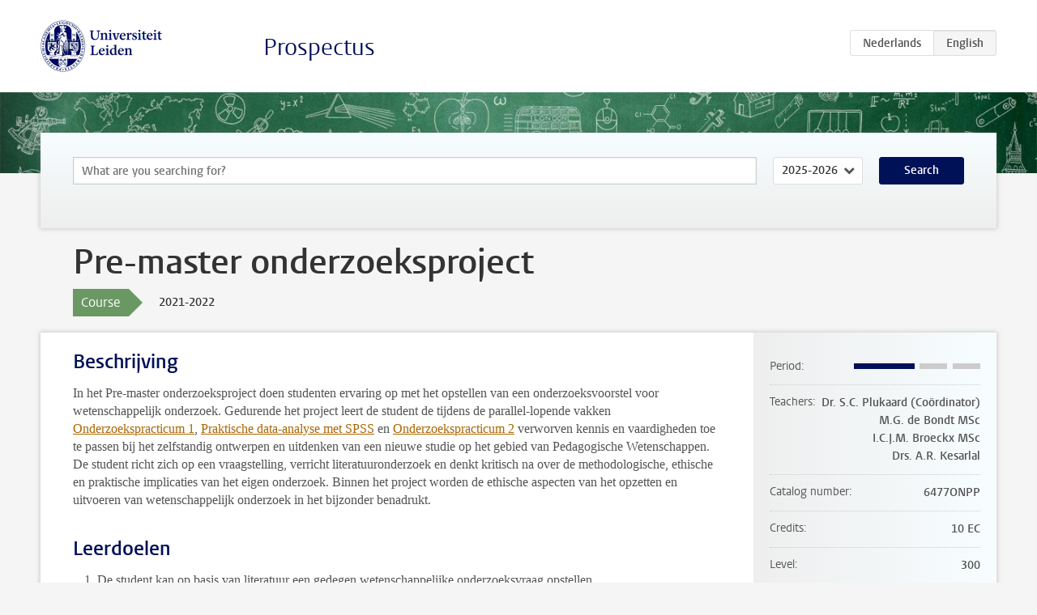

--- FILE ---
content_type: text/html; charset=UTF-8
request_url: https://studiegids.universiteitleiden.nl/en/courses/109332/pre-master-onderzoeksproject
body_size: 3866
content:
<!DOCTYPE html>
<html lang="en">
<head>
    <meta charset="utf-8">
    <meta name="viewport" content="width=device-width, initial-scale=1, maximum-scale=1">
    <meta http-equiv="X-UA-Compatible" content="IE=edge" />
    <title>Pre-master onderzoeksproject, 2021-2022 - Prospectus - Universiteit Leiden</title>

    <!-- icons -->
    <link rel="shortcut icon" href="https://www.universiteitleiden.nl/design-1.0/assets/icons/favicon.ico" />
    <link rel="icon" type="image/png" sizes="32x32" href="https://www.universiteitleiden.nl/design-1.0/assets/icons/icon-32px.png" />
    <link rel="icon" type="image/png" sizes="96x96" href="https://www.universiteitleiden.nl/design-1.0/assets/icons/icon-96px.png" />
    <link rel="icon" type="image/png" sizes="195x195" href="https://www.universiteitleiden.nl/design-1.0/assets/icons/icon-195px.png" />

    <link rel="apple-touch-icon" href="https://www.universiteitleiden.nl/design-1.0/assets/icons/icon-120px.png" /> <!-- iPhone retina -->
    <link rel="apple-touch-icon" sizes="180x180" href="https://www.universiteitleiden.nl/design-1.0/assets/icons/icon-180px.png" /> <!-- iPhone 6 plus -->
    <link rel="apple-touch-icon" sizes="152x152" href="https://www.universiteitleiden.nl/design-1.0/assets/icons/icon-152px.png" /> <!-- iPad retina -->
    <link rel="apple-touch-icon" sizes="167x167" href="https://www.universiteitleiden.nl/design-1.0/assets/icons/icon-167px.png" /> <!-- iPad pro -->

    <link rel="stylesheet" href="https://www.universiteitleiden.nl/design-1.0/css/ul2common/screen.css">
    <link rel="stylesheet" href="/css/screen.css" />
</head>
<body class="prospectus course">
<script> document.body.className += ' js'; </script>


<div class="header-container">
    <header class="wrapper clearfix">
        <p class="logo">
            <a href="https://studiegids.universiteitleiden.nl/en">
                <img width="151" height="64" src="https://www.universiteitleiden.nl/design-1.0/assets/images/zegel.png" alt="Universiteit Leiden"/>
            </a>
        </p>
        <p class="site-name"><a href="https://studiegids.universiteitleiden.nl/en">Prospectus</a></p>
        <div class="language-btn-group">
                        <a href="https://studiegids.universiteitleiden.nl/courses/109332/pre-master-onderzoeksproject" class="btn">
                <abbr title="Nederlands">nl</abbr>
            </a>
                                <span class="btn active">
                <abbr title="English">en</abbr>
            </span>
            </div>    </header>
</div>

<div class="hero" data-bgset="/img/hero-435w.jpg 435w, /img/hero-786w.jpg 786w, /img/hero-1440w.jpg 1440w, /img/hero-2200w.jpg 2200w"></div>


    <div class="search-container">
    <form action="https://studiegids.universiteitleiden.nl/en/search" class="search-form wrapper">
        <input type="hidden" name="for" value="courses" />
        <div class="search">
            <!-- <label class="select">
    <span>Search for</span>
    <select name="for">
                    <option value="courses">Courses</option>
                    <option value="programmes">Programmes</option>
            </select>
</label> -->
            <label class="keywords no-label">
    <span>Keywords</span>
    <input type="search" name="q" value="" placeholder="What are you searching for?" autofocus autocomplete="off"/>
</label>            <label class="select no-label">
    <span>Academic year</span>
    <select name="edition">
                    <option>2026-2027</option>
                    <option selected>2025-2026</option>
                    <option>2024-2025</option>
                    <option>2023-2024</option>
                    <option>2022-2023</option>
                    <option>2021-2022</option>
                    <option>2020-2021</option>
                    <option>2019-2020</option>
                    <option>2018-2019</option>
                    <option>2017-2018</option>
                    <option>2016-2017</option>
                    <option>2015-2016</option>
                    <option>2014-2015</option>
                    <option>2013-2014</option>
                    <option>2012-2013</option>
                    <option>2011-2012</option>
                    <option>2010-2011</option>
            </select>
</label>            <button type="submit">Search</button>        </div>
    </form>
</div>



    <div class="main-container">
        <div class="wrapper summary">
            <article class="content">
                <h1>Pre-master onderzoeksproject</h1>
                <div class="meta">
                    <div class="entity">
                        <span><b>Course</b></span>
                    </div>
                    <div class="edition">
                        <span>2021-2022</span>
                    </div>
                                    </div>
            </article>
        </div>
        <div class="wrapper main clearfix">

            <article class="content">
                <h2>Beschrijving</h2>

<p>In het Pre-master onderzoeksproject doen studenten ervaring op met het opstellen van een onderzoeksvoorstel voor wetenschappelijk onderzoek. Gedurende het project leert de student de tijdens de parallel-lopende vakken <a href="https://studiegids.universiteitleiden.nl/courses/109331/onderzoekspracticum-1-pre-master">Onderzoekspracticum 1</a>, <a href="https://studiegids.universiteitleiden.nl/courses/109330/cursus-praktische-data-analyse-met-spss-pre-master">Praktische data-analyse met SPSS</a> en <a href="https://studiegids.universiteitleiden.nl/courses/109594/onderzoekspracticum-2-pre-master">Onderzoekspracticum 2</a> verworven kennis en vaardigheden toe te passen bij het zelfstandig ontwerpen en uitdenken van een nieuwe studie op het gebied van Pedagogische Wetenschappen. De student richt zich op een vraagstelling, verricht literatuuronderzoek en denkt kritisch na over de methodologische, ethische en praktische implicaties van het eigen onderzoek. Binnen het project worden de ethische aspecten van het opzetten en uitvoeren van wetenschappelijk onderzoek in het bijzonder benadrukt.</p>


<h2>Leerdoelen</h2>

<ol>
<li>De student kan op basis van literatuur een gedegen wetenschappelijke onderzoeksvraag opstellen.</li>
<li>De student is in staat om in ondersteunende omgeving zelfstandig een onderzoeksopzet uit te denken.</li>
<li>De student kan methodologische kennis, opgedaan tijdens de vakken Onderzoekspracticum 1 en 2, toepassen bij het schrijven van een onderzoeksvoorstel.</li>
<li>De student maakt kennis met verschillende ethische richtlijnen van wetenschappelijk onderzoek.</li>
<li>De student kan kritisch nadenken over, en oplossingen aandragen voor, ethische uitdagingen bij wetenschappelijk onderzoek.</li>
<li>De student kan een onderzoeksvoorstel schrijven dat in grote lijnen voldoet aan de richtlijnen van een ethische toetsingscommissie.</li>
</ol>


<h2>Rooster</h2>

<p>Het rooster van dit vak vind je in <a href="https://www.medewerkers.universiteitleiden.nl/onderwijs/organisatie-onderwijsprogramma/roosters/roosters/sociale-wetenschappen/pedagogische-wetenschappen?cf=sociale-wetenschappen&amp;cd=pedagogische-wetenschappen#tab-2">MyTimetable</a>.</p>


<h2>Onderwijsvorm</h2>

<p>In deze cursus wordt gebruik gemaakt van 3 hoorcolleges en 7 werkgroepen. Tijdens de werkgroepen werkt de student samen met medestudenten aan de hand van werkgroepopdrachten aan een onderzoeksvoorstel.</p>


<h2>Toetsing</h2>

<p>De toetsing vindt plaats in de vorm van een geschreven eindopdracht met een groepsgedeelte en een individueel deel. De studenten werken tijdens dit vak in groepsverband aan een onderzoeksvoorstel dat voldoet aan een vastgesteld format. Het voorstel bestaat uit drie onderdelen die elk één keer afzonderlijk worden ingeleverd en voorzien van feedback.</p>

<p>De eindopdracht is een combinatie van de drie onderdelen waarin deze feedback verwerkt is en wordt beoordeeld met een individueel cijfer. Deelname aan de werkgroepen en het indienen van de deelopdrachten worden meegenomen in de beoordeling van de eindopdracht. Daarnaast werken de studenten individueel verschillende onderdelen uit in een individuele opdracht die tevens wordt beoordeeld met een cijfer.</p>

<p>Het groepsgedeelte telt mee voor 60% en het individuele gedeelte voor 40% van het eindcijfer. Beide onderdelen moeten met een voldoende (5.50 of hoger) worden afgerond om dit vak te halen en kunnen in het geval van een onvoldoende (een cijfer lager dan een 5.50) worden herkanst. Alle eindcijfers tussen 5.50 en 6.00 worden conform de tentamenregeling afgerond naar een 6.</p>


<h2>Brightspace</h2>

<p>Tijdens deze cursus wordt gebruik gemaakt van <a href="brightspace.universiteitleiden.nl">Brightspace</a></p>


<h2>Literatuur</h2>

<p>De literatuur zal hoofdzakelijk bestaan uit (nader te bepalen) via Brightspace toegankelijke artikelen/tekstpassages. Verder dient de student naar aanleiding van de opdracht zelf wetenschappelijke artikelen te verzamelen.</p>


<h2>Inschrijven voor vakken</h2>

<p><strong>Onderwijs</strong><br>
Het is verplicht om je voor elk vak in te schrijven via uSis. Dat geldt voor zowel de hoorcolleges als de werkgroepen, ook als deze online plaatsvinden. Zonder geldige inschrijving in uSis kun je niet deelnemen aan het onderwijs en heb je geen toegang tot de Brightspacemodule van het vak.</p>

<p><strong>Tentamens</strong><br>
Daarnaast is het ook verplicht om je voor elk tentamen (dus: zowel de eerste tentamengelegenheid als, zo nodig, de herkansing) in uSis apart aan te melden. Dat geldt ook voor deeltentamens van een vak. Dit kan tot uiterlijk 10 kalenderdagen voorafgaand aan het tentamen. Zonder geldige inschrijving in uSis kun je niet deelnemen aan het tentamen.<br>
Wanneer het (deel)tentamen een paper of een praktische opdracht betreft dan hoef je je niet in uSis in te schrijven.</p>

<p>Lees zorgvuldig alle informatie over de procedures en deadlines voor het <a href="https://www.student.universiteitleiden.nl/administratie/in---uitschrijven/inschrijven-voor-vakken-en-tentamens/inschrijven-voor-vakken-en-tentamens/sociale-wetenschappen/pedagogische-wetenschappen-bsc?cf=sociale-wetenschappen&amp;cd=pedagogische-wetenschappen-bsc#tab-2">inschrijven voor vakken en tentamens</a></p>

<p><strong>NB Check, nadat je je hebt ingeschreven in uSis, of je inschrijving voor het onderwijs en het (deel)tentamen daarin geregistreerd staan. Dat voorkomt teleurstellingen.</strong></p>


<h2>Contact</h2>

<p>De coördinator van het Pre-master onderzoeksproject is <a href="https://www.universiteitleiden.nl/medewerkers/sarah-plukaard#tab-1">dr. Sarah Plukaard</a></p>


<h2>Opmerkingen</h2>

<p>De cursus vraagt een actieve houding. Voor de bijeenkomsten moet materiaal voorbereid worden, ook voorafgaand aan college 1. Informatie hierover wordt via Brightspace gegeven.</p>

            </article>

            <aside>
                <dl>
                    <dt>Period</dt>
                    <dd class="has-block-lines"><div class="block-lines"><span class="block block-1 block-on"></span><span class="block block-2 block-on"></span><span class="block block-3 block-off"></span><span class="block block-4 block-off"></span></div></dd>
                                            <dt>Teachers</dt>
                        <dd>
                            <ul>
                                                                                                            <li>Dr. S.C. Plukaard (Coördinator)</li>
                                                                                                                                                <li>M.G. de Bondt MSc</li>
                                                                                                                                                <li>I.C.J.M. Broeckx MSc</li>
                                                                                                                                                <li>Drs. A.R. Kesarlal</li>
                                                                                                </ul>
                        </dd>
                                                            <dt>Catalog number</dt>
                    <dd>6477ONPP</dd>
                                                            <dt>Credits</dt>
                    <dd>10 EC</dd>
                                                            <dt>Level</dt>
                    <dd>300</dd>
                                                            <dt>Location</dt>
                    <dd>Leiden</dd>
                                                                                <dt>Faculty</dt>
                    <dd>Social and Behavioural Sciences</dd>
                                                            <dt>Brightspace</dt>
                    <dd>Yes</dd>
                                    </dl>

                                    <h2>Part of</h2>
                    <ul class="link-list">
                                                    <li>
                                <a href="https://studiegids.universiteitleiden.nl/en/studies/8816/education-and-child-studies-pre-master-programme">
                                    <strong>Education and Child Studies: Pre-master programme</strong>
                                    <span class="meta">Pre-master</span>
                                </a>
                            </li>
                                            </ul>
                
                
                                <h2>Available as</h2>
                <dl>
                                            <dt>A la Carte</dt>
                        <dd>No</dd>
                                            <dt>Contract</dt>
                        <dd>No</dd>
                                            <dt>Elective choice</dt>
                        <dd>No</dd>
                                            <dt>Evening course</dt>
                        <dd>No</dd>
                                            <dt>Exchange / Study Abroad</dt>
                        <dd>No</dd>
                                            <dt>Honours Class</dt>
                        <dd>No</dd>
                                    </dl>
                
                            </aside>

        </div>
    </div>


<div class="footer-container">
    <footer class="wrapper">
        <p><a href="https://www.student.universiteitleiden.nl/en">Student website</a> — <a href="https://www.organisatiegids.universiteitleiden.nl/en/regulations/general/privacy-statements">Privacy</a> — <a href="/en/contact">Contact</a></p>

    </footer>
</div>

<script async defer src="/js/ul2.js" data-main="/js/ul2common/main.js"></script>
<script async defer src="/js/prospectus.js"></script>

    <script async src="https://www.googletagmanager.com/gtag/js?id=UA-874564-27"></script>
    <script>
        window.dataLayer = window.dataLayer || [];
        function gtag(){dataLayer.push(arguments);}
        gtag('js', new Date());
        gtag('config', 'UA-874564-27', {'anonymize_ip':true});
    </script>

</body>
</html>
